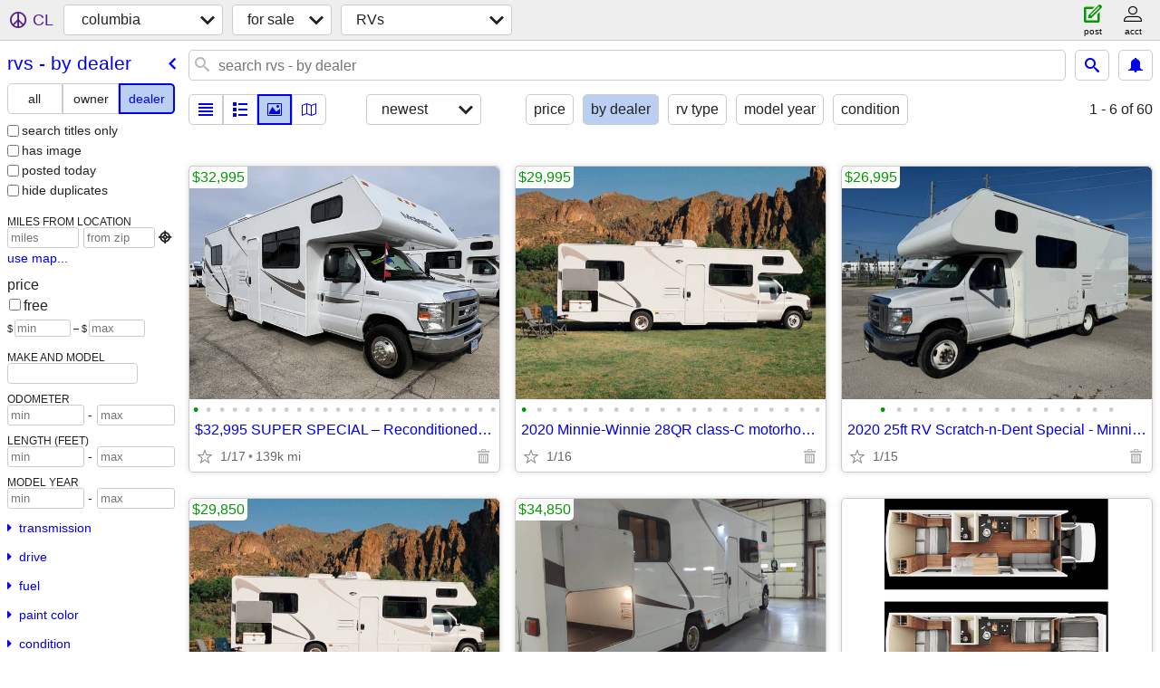

--- FILE ---
content_type: text/html; charset=utf-8
request_url: https://columbia.craigslist.org/search/rva?purveyor=dealer
body_size: 5272
content:
<!DOCTYPE html>
<html>
<head>
    
	<meta charset="UTF-8">
	<meta http-equiv="X-UA-Compatible" content="IE=Edge">
	<meta name="viewport" content="width=device-width,initial-scale=1">
	<meta property="og:site_name" content="craigslist">
	<meta name="twitter:card" content="preview">
	<meta property="og:title" content="columbia rvs for sale by dealer - craigslist">
	<meta name="description" content="columbia rvs for sale by dealer - craigslist">
	<meta property="og:description" content="columbia rvs for sale by dealer - craigslist">
	<meta property="og:url" content="https://columbia.craigslist.org/search/rva?purveyor=dealer">
	<title>columbia rvs for sale by dealer - craigslist</title>
	<link rel="canonical" href="https://columbia.craigslist.org/search/rva?purveyor=dealer">
	<link rel="alternate" href="https://columbia.craigslist.org/search/rva?purveyor=dealer" hreflang="x-default">



    <link rel="icon" href="/favicon.ico" id="favicon" />

<script type="application/ld+json" id="ld_searchpage_data" >
    {"description":"Rvs For Sale By Dealer in Columbia, SC","@type":"SearchResultsPage","@context":"https://schema.org","breadcrumb":{"itemListElement":[{"@type":"ListItem","position":1,"item":"https://columbia.craigslist.org","name":"columbia.craigslist.org"},{"item":"https://columbia.craigslist.org/search/sss","position":2,"name":"for sale","@type":"ListItem"},{"@type":"ListItem","name":"rvs - by dealer","position":3,"item":"https://columbia.craigslist.org/search/rva?purveyor=dealer"}],"@type":"BreadcrumbList","@context":"https://schema.org"}}
</script>


<script type="application/ld+json" id="ld_searchpage_results" >
    {"itemListElement":[{"@type":"ListItem","position":"0","item":{"description":"","@context":"http://schema.org","@type":"Product","name":"$32,995 SUPER SPECIAL – Reconditioned Class C • Warranty Included","image":["https://images.craigslist.org/01515_8FRPs5ifSTL_1320MM_600x450.jpg","https://images.craigslist.org/01515_2vcp0kUUbtZ_1320MM_600x450.jpg","https://images.craigslist.org/00I0I_jsHV4SCFMb7_06s05k_600x450.jpg","https://images.craigslist.org/00C0C_1M5BR0mu0kd_1320MM_600x450.jpg","https://images.craigslist.org/00j0j_cGn6Rm9QLMZ_1320MM_600x450.jpg","https://images.craigslist.org/00i0i_2rq10KJtV3Z_1320MM_600x450.jpg","https://images.craigslist.org/00d0d_kX0ixrOQgIE_1320MM_600x450.jpg","https://images.craigslist.org/00Y0Y_4KwQEU7juLZ_1320MM_600x450.jpg","https://images.craigslist.org/00808_fz2Ql8D8dA9_1320MM_600x450.jpg","https://images.craigslist.org/00g0g_k6rCNoyhBYS_1320MM_600x450.jpg","https://images.craigslist.org/00C0C_4TMQdckN5Z0_1320MM_600x450.jpg","https://images.craigslist.org/00l0l_3ZaiKBazDXk_1320MM_600x450.jpg","https://images.craigslist.org/00v0v_9q2xW59AiHP_0MM132_600x450.jpg","https://images.craigslist.org/00u0u_j1HFXNO67xW_0MM132_600x450.jpg","https://images.craigslist.org/00I0I_1CcbqHpamGi_0MM132_600x450.jpg","https://images.craigslist.org/00x0x_8qCGqe34aej_1320MM_600x450.jpg","https://images.craigslist.org/01717_bgsZGsCVXs_1320MM_600x450.jpg","https://images.craigslist.org/01212_gIzob9OUK47_1320MM_600x450.jpg","https://images.craigslist.org/00808_8jSRT5bbYGl_1320MM_600x450.jpg","https://images.craigslist.org/00h0h_8aJntUXOEIC_0MM132_600x450.jpg","https://images.craigslist.org/00n0n_tMUpyBUaXv_1320MM_600x450.jpg","https://images.craigslist.org/00m0m_1nsEJrGF8p5_0bd0ew_600x450.jpg","https://images.craigslist.org/00707_fno5YdNm6zJ_0df0hb_600x450.jpg","https://images.craigslist.org/00R0R_1aHv3UsoJbD_0lM0dY_600x450.jpg"],"offers":{"@type":"Offer","priceCurrency":"USD","price":"32995.00","availableAtOrFrom":{"address":{"addressLocality":"Columbia","addressRegion":"SC","streetAddress":"","@type":"PostalAddress","postalCode":"","addressCountry":""},"@type":"Place","geo":{"longitude":-80.9996983840468,"@type":"GeoCoordinates","latitude":33.9903000703281}}}}},{"item":{"offers":{"availableAtOrFrom":{"address":{"streetAddress":"","addressRegion":"SC","addressLocality":"Eastover","@type":"PostalAddress","postalCode":"","addressCountry":""},"geo":{"longitude":-80.6996002797073,"latitude":33.9153010408651,"@type":"GeoCoordinates"},"@type":"Place"},"@type":"Offer","priceCurrency":"USD","price":"29995.00"},"image":["https://images.craigslist.org/00U0U_b0q8bAslpR1_0jm0ew_600x450.jpg","https://images.craigslist.org/00p0p_g2nChWGRHqM_0ak07K_600x450.jpg","https://images.craigslist.org/00303_57HdKDfKLsF_0jm0ew_600x450.jpg","https://images.craigslist.org/00D0D_3UbwxtSk133_0jm0ew_600x450.jpg","https://images.craigslist.org/00202_9ZYZWreWPso_0jm0ew_600x450.jpg","https://images.craigslist.org/00E0E_8lHTGlkztuD_0jm0ew_600x450.jpg","https://images.craigslist.org/00000_hYdwzgLKfqb_0jm0ew_600x450.jpg","https://images.craigslist.org/01212_g9O6saUYvpC_0jm0ew_600x450.jpg","https://images.craigslist.org/00303_gAR6tQWpWYt_0jm0ew_600x450.jpg","https://images.craigslist.org/00000_4DgjYyti1uP_0jm0ew_600x450.jpg","https://images.craigslist.org/00V0V_fjiFhIily0w_0jm0ew_600x450.jpg","https://images.craigslist.org/00q0q_8Bbnxwlm5kP_0jm0ew_600x450.jpg","https://images.craigslist.org/00F0F_8JAeEJEWgMX_0jm0ew_600x450.jpg","https://images.craigslist.org/00M0M_eMhGCkRNQAz_0ak07K_600x450.jpg","https://images.craigslist.org/00C0C_bfndBVkFFoE_0ak07K_600x450.jpg","https://images.craigslist.org/00M0M_anm55k5hpBh_0ak07K_600x450.jpg","https://images.craigslist.org/00S0S_26kgy4W4P4e_0ak07K_600x450.jpg","https://images.craigslist.org/00D0D_8SVkMXdKZeg_07K0ak_600x450.jpg","https://images.craigslist.org/00P0P_9AHOUIVkxcV_07K0ak_600x450.jpg","https://images.craigslist.org/00l0l_1CDFQbu5dwc_0bg0ew_600x450.jpg"],"@type":"Product","@context":"http://schema.org","description":"","name":"2020 Minnie-Winnie 28QR class-C motorhome"},"position":"1","@type":"ListItem"},{"@type":"ListItem","position":"2","item":{"name":"2020 25ft RV Scratch-n-Dent Special - Minnie Winnie","description":"","@type":"Product","@context":"http://schema.org","image":["https://images.craigslist.org/00q0q_fGwLz9P4R09_0ak07L_600x450.jpg","https://images.craigslist.org/00W0W_l2XcM9uyp42_0ak07L_600x450.jpg","https://images.craigslist.org/00F0F_3PdmrgeeWk9_0ak07L_600x450.jpg","https://images.craigslist.org/00L0L_kJQvKW2eUu6_0ak07L_600x450.jpg","https://images.craigslist.org/00o0o_5VMEL6FjWmG_0ak07L_600x450.jpg","https://images.craigslist.org/00h0h_ahQoEV9vOhG_0ak07L_600x450.jpg","https://images.craigslist.org/00707_bZpBc9Wf6Yoz_0g10kE_600x450.jpg","https://images.craigslist.org/00101_7CZDtokQMHK_0ak07L_600x450.jpg","https://images.craigslist.org/01212_bmKRjg1bRtw_0ak07L_600x450.jpg","https://images.craigslist.org/00A0A_3oIcapeELMr_07L0ak_600x450.jpg","https://images.craigslist.org/00b0b_a1R2Gy0BXD2_07L0ak_600x450.jpg","https://images.craigslist.org/00c0c_6F6mur0JAfz_0ak07O_600x450.jpg","https://images.craigslist.org/00909_a2FDDbB98qQ_0ak07I_600x450.jpg","https://images.craigslist.org/00Q0Q_97rWTdx0q70_0ak07I_600x450.jpg","https://images.craigslist.org/00404_cbzBOO3u4Xt_0ak07O_600x450.jpg"],"offers":{"@type":"Offer","priceCurrency":"USD","price":"26995.00","availableAtOrFrom":{"address":{"addressCountry":"","addressLocality":"Eastover","addressRegion":"SC","streetAddress":"","@type":"PostalAddress","postalCode":""},"geo":{"longitude":-80.6996002797073,"latitude":33.9153010408651,"@type":"GeoCoordinates"},"@type":"Place"}}}},{"item":{"offers":{"availableAtOrFrom":{"geo":{"latitude":33.9153010408651,"@type":"GeoCoordinates","longitude":-80.6996002797073},"@type":"Place","address":{"addressCountry":"","streetAddress":"","addressRegion":"SC","addressLocality":"Eastover","postalCode":"","@type":"PostalAddress"}},"price":"29850.00","priceCurrency":"USD","@type":"Offer"},"image":["https://images.craigslist.org/00U0U_b0q8bAslpR1_0jm0ew_600x450.jpg","https://images.craigslist.org/00p0p_g2nChWGRHqM_0ak07K_600x450.jpg","https://images.craigslist.org/00303_57HdKDfKLsF_0jm0ew_600x450.jpg","https://images.craigslist.org/00D0D_3UbwxtSk133_0jm0ew_600x450.jpg","https://images.craigslist.org/00202_9ZYZWreWPso_0jm0ew_600x450.jpg","https://images.craigslist.org/00E0E_8lHTGlkztuD_0jm0ew_600x450.jpg","https://images.craigslist.org/00000_hYdwzgLKfqb_0jm0ew_600x450.jpg","https://images.craigslist.org/01212_g9O6saUYvpC_0jm0ew_600x450.jpg","https://images.craigslist.org/00303_gAR6tQWpWYt_0jm0ew_600x450.jpg","https://images.craigslist.org/00000_4DgjYyti1uP_0jm0ew_600x450.jpg","https://images.craigslist.org/00V0V_fjiFhIily0w_0jm0ew_600x450.jpg","https://images.craigslist.org/00q0q_8Bbnxwlm5kP_0jm0ew_600x450.jpg","https://images.craigslist.org/00F0F_8JAeEJEWgMX_0jm0ew_600x450.jpg","https://images.craigslist.org/00M0M_eMhGCkRNQAz_0ak07K_600x450.jpg","https://images.craigslist.org/00C0C_bfndBVkFFoE_0ak07K_600x450.jpg","https://images.craigslist.org/00M0M_anm55k5hpBh_0ak07K_600x450.jpg","https://images.craigslist.org/00S0S_26kgy4W4P4e_0ak07K_600x450.jpg","https://images.craigslist.org/00D0D_8SVkMXdKZeg_07K0ak_600x450.jpg","https://images.craigslist.org/00P0P_9AHOUIVkxcV_07K0ak_600x450.jpg","https://images.craigslist.org/00l0l_1CDFQbu5dwc_0bg0ew_600x450.jpg"],"@type":"Product","@context":"http://schema.org","description":"","name":"2019 28A 30ft Class C motorhome"},"position":"3","@type":"ListItem"},{"position":"4","item":{"offers":{"@type":"Offer","priceCurrency":"USD","price":"34850.00","availableAtOrFrom":{"geo":{"longitude":-80.9663190088199,"@type":"GeoCoordinates","latitude":34.0918883521883},"@type":"Place","address":{"addressCountry":"","addressLocality":"State Park","addressRegion":"SC","streetAddress":"","@type":"PostalAddress","postalCode":""}}},"image":["https://images.craigslist.org/01616_96zHy8DCbG7_0CI0lM_600x450.jpg","https://images.craigslist.org/00707_c2d0KDIpCSF_0gl0t2_600x450.jpg","https://images.craigslist.org/01616_aw2uWqAFnyZ_0gl0t2_600x450.jpg","https://images.craigslist.org/01414_4ABDBWUH9qs_0gl0t2_600x450.jpg","https://images.craigslist.org/00q0q_jRdpUzgKwvM_0gl0t2_600x450.jpg","https://images.craigslist.org/00n0n_eNlgUSJBGgY_0gl0t2_600x450.jpg","https://images.craigslist.org/00u0u_6dzwN4MDJQK_0gl0t2_600x450.jpg","https://images.craigslist.org/00G0G_bASlT3Olo6V_0gl0t2_600x450.jpg","https://images.craigslist.org/00101_8UJC9sypNqy_0gl0t2_600x450.jpg","https://images.craigslist.org/01313_9Cm7xk0a6KN_0CI0lM_600x450.jpg","https://images.craigslist.org/00D0D_fWtFcIJrvFy_0gl0t2_600x450.jpg","https://images.craigslist.org/00101_e6tfHVLjVOR_0gl0t2_600x450.jpg","https://images.craigslist.org/00M0M_jyWdXVJICTy_0gl0t2_600x450.jpg","https://images.craigslist.org/00g0g_izJmxWdLOLL_0gl0t2_600x450.jpg","https://images.craigslist.org/00Z0Z_kWc6uq4DtRx_0gl0t2_600x450.jpg","https://images.craigslist.org/00808_dOo6nWXHIzr_0gl0t2_600x450.jpg","https://images.craigslist.org/00808_aBr5qAx9wTn_0gl0t2_600x450.jpg","https://images.craigslist.org/00G0G_ko2HBXjHIUq_0gl0t2_600x450.jpg"],"name":"2020 Class C Minnie Winnie 30 footer","@type":"Product","@context":"http://schema.org","description":""},"@type":"ListItem"},{"@type":"ListItem","item":{"offers":{"priceCurrency":"USD","price":"41850.00","@type":"Offer","availableAtOrFrom":{"address":{"@type":"PostalAddress","postalCode":"","streetAddress":"","addressLocality":"Eastover","addressRegion":"SC","addressCountry":""},"geo":{"latitude":33.9153010408651,"@type":"GeoCoordinates","longitude":-80.6996002797073},"@type":"Place"}},"image":["https://images.craigslist.org/00H0H_le3yaEAP0Km_0kE0fu_600x450.jpg","https://images.craigslist.org/00l0l_4ITAXiWXX2O_0ak07K_600x450.jpg","https://images.craigslist.org/00Y0Y_8lLobvV9ttN_07K0ak_600x450.jpg","https://images.craigslist.org/00O0O_ixWNqVH0aA3_0kE0fu_600x450.jpg","https://images.craigslist.org/00P0P_f92zdkCwTx4_0kE0fu_600x450.jpg","https://images.craigslist.org/00Z0Z_gHMrMPsPEuh_07K0ak_600x450.jpg","https://images.craigslist.org/00606_eFonhu75iTE_07K0ak_600x450.jpg","https://images.craigslist.org/00x0x_MLrJI9p1M4_07K0ak_600x450.jpg","https://images.craigslist.org/00L0L_a8EU7rZejpl_0kE0fu_600x450.jpg","https://images.craigslist.org/00606_5pRN9pwS0Ai_0kE0fu_600x450.jpg","https://images.craigslist.org/00303_6mDIOehIRBi_0kE0fu_600x450.jpg","https://images.craigslist.org/00707_bZpBc9Wf6Yoz_0g10kE_600x450.jpg","https://images.craigslist.org/00J0J_a2itTeAe9d8_0kE0fu_600x450.jpg"],"name":"2022 19G 20ft Class C motorhome","@context":"http://schema.org","@type":"Product","description":""},"position":"5"},{"@type":"ListItem","position":"6","item":{"image":["https://images.craigslist.org/00909_gamigLFaAzm_0kE0fu_600x450.jpg","https://images.craigslist.org/01414_jlPeSZMVPZ0_0kE0fu_600x450.jpg","https://images.craigslist.org/00p0p_g2nChWGRHqM_0ak07K_600x450.jpg","https://images.craigslist.org/00X0X_luoBtUBf5TN_0kE0fu_600x450.jpg","https://images.craigslist.org/00303_hIcfKKpC6Gc_0kE0fu_600x450.jpg","https://images.craigslist.org/00N0N_822IJqnuwpl_0kE0fu_600x450.jpg","https://images.craigslist.org/00V0V_8hn8bpWI0G9_0kD0fu_600x450.jpg","https://images.craigslist.org/00606_js7pAo0aa4f_0kE0fu_600x450.jpg","https://images.craigslist.org/00A0A_kxqamxzpoel_0kE0fu_600x450.jpg","https://images.craigslist.org/00t0t_hNoUhyunvBo_05D07g_600x450.jpg"],"offers":{"availableAtOrFrom":{"address":{"postalCode":"","@type":"PostalAddress","addressRegion":"SC","addressLocality":"Eastover","streetAddress":"","addressCountry":""},"geo":{"longitude":-80.6996002797073,"@type":"GeoCoordinates","latitude":33.9153010408651},"@type":"Place"},"@type":"Offer","price":"29850.00","priceCurrency":"USD"},"description":"","@context":"http://schema.org","@type":"Product","name":"2020 Minnie-Winnie 25AR class-C motorhome"}},{"item":{"name":"2022 Coachmen Apex Remote 16TCA travel trailer","description":"","@type":"Product","@context":"http://schema.org","image":["https://images.craigslist.org/00t0t_7N52QOJgVSz_0ak07L_600x450.jpg","https://images.craigslist.org/00101_adiXDlp7oZC_0ak07L_600x450.jpg","https://images.craigslist.org/01515_9JXhDFaSwRf_0ak07L_600x450.jpg","https://images.craigslist.org/00l0l_5cpTbUZSHOf_0ak07L_600x450.jpg","https://images.craigslist.org/00X0X_djRivvF4rAE_0ak07L_600x450.jpg","https://images.craigslist.org/00000_2yRpsXwr0XP_09G07g_600x450.jpg","https://images.craigslist.org/00A0A_hBOQgIsODFY_0ak07L_600x450.jpg","https://images.craigslist.org/00x0x_9nB4TBrG256_0ak07L_600x450.jpg","https://images.craigslist.org/00p0p_9ZkZfcXjH1q_07L0ak_600x450.jpg","https://images.craigslist.org/00H0H_kuI3l2xK4zk_0ak07L_600x450.jpg","https://images.craigslist.org/00g0g_5Izle5Clt4S_07L0ak_600x450.jpg","https://images.craigslist.org/00o0o_ecFBE6WR1CF_07L0ak_600x450.jpg","https://images.craigslist.org/00G0G_4o483ABsixh_07L0ak_600x450.jpg","https://images.craigslist.org/00202_hFor0BFElkt_07Z0ak_600x450.jpg","https://images.craigslist.org/01414_6rEHUVzK4aH_09i05e_600x450.jpg","https://images.craigslist.org/00t0t_5qH4uo7q9u5_09i05e_600x450.jpg"],"offers":{"availableAtOrFrom":{"address":{"addressCountry":"","@type":"PostalAddress","postalCode":"","addressRegion":"SC","addressLocality":"Eastover","streetAddress":""},"geo":{"longitude":-80.6996002797073,"latitude":33.9153010408651,"@type":"GeoCoordinates"},"@type":"Place"},"@type":"Offer","priceCurrency":"USD","price":"10995.00"}},"position":"7","@type":"ListItem"}],"@type":"ItemList","@context":"https://schema.org"}
</script>

    <style>
        body {
            font-family: sans-serif;
        }

        #no-js {
            position: fixed;
            z-index: 100000;
            top: 0;
            bottom: 0;
            left: 0;
            right: 0;
            overflow:auto;
            margin: 0;
            background: transparent;
        }

        #no-js h1 {
            margin: 0;
            padding: .5em;
            color: #00E;
            background-color: #cccccc;
        }

        #no-js  p {
            margin: 1em;
        }

        .no-js header,
        .no-js form,
        .no-js .tsb,
        .unsupported-browser header,
        .unsupported-browser form,
        .unsupported-browser .tsb {
            display: none;
        }

        #curtain {
            display: none;
            position: fixed;
            z-index: 9000;
            top: 0;
            bottom: 0;
            left: 0;
            right: 0;
            margin: 0;
            padding: 0;
            border: 0;
            background: transparent;
        }

        .show-curtain #curtain {
            display: block;
        }

        #curtain .cover,
        #curtain .content {
            position: absolute;
            display: block;
            top: 0;
            bottom: 0;
            left: 0;
            right: 0;
            margin: 0;
            padding: 0;
            border: 0;
        }

        #curtain .cover {
            z-index: 1;
            background-color: white;
        }

        .show-curtain #curtain .cover {
            opacity: 0.7;
        }

        .show-curtain.clear #curtain .cover {
            opacity: 0;
        }

        .show-curtain.opaque #curtain .cover {
            opacity: 1;
        }

        #curtain .content {
            z-index: 2;
            background: transparent;
            color: #00E;

            display: flex;
            flex-direction: column;
            justify-content: center;
            align-items: center;
        }

        .unrecoverable #curtain .content,
        .unsupported-browser #curtain .content {
            display: block;
            align-items: start;
        }

        #curtain h1 {
            margin: 0;
            padding: .5em;
            background-color: #cccccc;
        }

        #curtain  p {
            margin: 1em;
            color: black;
        }

        .pacify #curtain .icom-:after {
            content: "\eb23";
        }

        #curtain .text {
            display: none;
        }

        .loading #curtain .text.loading,
        .reading #curtain .text.reading,
        .writing #curtain .text.writing,
        .saving #curtain .text.saving,
        .searching #curtain .text.searching,
        .unrecoverable #curtain .text.unrecoverable,
        .message #curtain .text.message {
            display: block;
        }

        .unrecoverable #curtain .text.unrecoverable {
        }

        @keyframes rotate {
            from {
                transform: rotate(0deg);
            }
            to {
                transform: rotate(359deg);
            }
        }

        .pacify #curtain .icom- {
            font-size: 3em;
            animation: rotate 2s infinite linear;
        }
    </style>

    <style>
        body {
            margin: 0;
            border: 0;
            padding: 0;
        }

        ol.cl-static-search-results, .cl-static-header {
            display:none;
        }

        .no-js ol.cl-static-search-results, .no-js .cl-static-header {
            display:block;
        }
    </style>


</head>

<body  class="no-js"  >



    <div class="cl-content">
        <main>
        </main>
    </div>

    <div id="curtain">
        <div class="cover"></div>
        <div class="content">
            <div class="icom-"></div>
            <div class="text loading">loading</div>
            <div class="text reading">reading</div>
            <div class="text writing">writing</div>
            <div class="text saving">saving</div>
            <div class="text searching">searching</div>
            <div id="curtainText" class="text message"></div>
            <div class="text unrecoverable">
                 <p><a id="cl-unrecoverable-hard-refresh" href="#" onclick="location.reload(true);">refresh the page.</a></p>
             </div>
         </div>
    </div>



    <script>
        (function() {
            try {
                window.onpageshow = function(event) {
                    if (event.persisted && cl.upTime()>1000 && /iPhone/.test(navigator.userAgent)) {
                        window.location.reload();
                    }
                };

                window.addEventListener('DOMContentLoaded', function() {
                    document.body.classList.remove('no-js');
                });
                document.body.classList.remove('no-js');
            } catch(e) {
                console.log(e);
            }
        })();
    </script>

    
     
     <script src="https://www.craigslist.org/static/www/d58afecda5261cb9fcb91b2d144412254d004485.js" crossorigin="anonymous"></script>
     <script>
         window.cl.init(
             'https://www.craigslist.org/static/www/',
             '',
             'www',
             'search',
             {
'defaultLocale': "en_US",
'initialCategoryAbbr': "rvd",
'location': {"region":"SC","postal":"29227","url":"columbia.craigslist.org","city":"Columbia","areaId":101,"country":"US","lon":-81.035,"radius":1,"lat":34.001},
'seoLinks': 0
},
             0
         );
     </script>
     

    
    <iframe id="cl-local-storage" src="https://www.craigslist.org/static/www/localStorage-092e9f9e2f09450529e744902aa7cdb3a5cc868d.html" style="display:none;"></iframe>
    


    <script>
        window.cl.specialCurtainMessages = {
            unsupportedBrowser: [
                "We've detected you are using a browser that is missing critical features.",
                "Please visit craigslist from a modern browser."
            ],
            unrecoverableError: [
                "There was an error loading the page."
            ]
        };
    </script>
    <div class="cl-static-header">
        <a href="/">craigslist</a>
            <h1>Rvs For Sale By Dealer in Columbia, SC</h1>
    </div>

    <ol class="cl-static-search-results">
        <li class="cl-static-hub-links">
            <div>see also</div>
        </li>
        <li class="cl-static-search-result" title="$32,995 SUPER SPECIAL – Reconditioned Class C • Warranty Included">
            <a href="https://columbia.craigslist.org/rvd/d/columbia-super-special-reconditioned/7909295291.html">
                <div class="title">$32,995 SUPER SPECIAL – Reconditioned Class C • Warranty Included</div>

                <div class="details">
                    <div class="price">$32,995</div>
                </div>
            </a>
        </li>
        <li class="cl-static-search-result" title="2020 Minnie-Winnie 28QR class-C motorhome">
            <a href="https://columbia.craigslist.org/rvd/d/eastover-2020-minnie-winnie-28qr-class/7909121544.html">
                <div class="title">2020 Minnie-Winnie 28QR class-C motorhome</div>

                <div class="details">
                    <div class="price">$29,995</div>
                </div>
            </a>
        </li>
        <li class="cl-static-search-result" title="2020 25ft RV Scratch-n-Dent Special - Minnie Winnie">
            <a href="https://columbia.craigslist.org/rvd/d/eastover-ft-rv-scratch-dent-special/7908833125.html">
                <div class="title">2020 25ft RV Scratch-n-Dent Special - Minnie Winnie</div>

                <div class="details">
                    <div class="price">$26,995</div>
                </div>
            </a>
        </li>
        <li class="cl-static-search-result" title="2019 28A 30ft Class C motorhome">
            <a href="https://columbia.craigslist.org/rvd/d/eastover-30ft-class-motorhome/7906653298.html">
                <div class="title">2019 28A 30ft Class C motorhome</div>

                <div class="details">
                    <div class="price">$29,850</div>
                </div>
            </a>
        </li>
        <li class="cl-static-search-result" title="2020 Class C Minnie Winnie 30 footer">
            <a href="https://columbia.craigslist.org/rvd/d/state-park-2020-class-minnie-winnie-30/7905130346.html">
                <div class="title">2020 Class C Minnie Winnie 30 footer</div>

                <div class="details">
                    <div class="price">$34,850</div>
                </div>
            </a>
        </li>
        <li class="cl-static-search-result" title="Class C - 25 &amp; 30 Footers">
            <a href="https://columbia.craigslist.org/rvd/d/state-park-class-footers/7905070132.html">
                <div class="title">Class C - 25 &amp; 30 Footers</div>

                <div class="details">
                    <div class="price">$0</div>
                </div>
            </a>
        </li>
        <li class="cl-static-search-result" title="2022 19G 20ft Class C motorhome">
            <a href="https://columbia.craigslist.org/rvd/d/eastover-20ft-class-motorhome/7904871838.html">
                <div class="title">2022 19G 20ft Class C motorhome</div>

                <div class="details">
                    <div class="price">$41,850</div>
                </div>
            </a>
        </li>
        <li class="cl-static-search-result" title="2020 Minnie-Winnie 25AR class-C motorhome">
            <a href="https://columbia.craigslist.org/rvd/d/eastover-2020-minnie-winnie-25ar-class/7904418103.html">
                <div class="title">2020 Minnie-Winnie 25AR class-C motorhome</div>

                <div class="details">
                    <div class="price">$29,850</div>
                </div>
            </a>
        </li>
        <li class="cl-static-search-result" title="2022 Coachmen Apex Remote 16TCA travel trailer">
            <a href="https://columbia.craigslist.org/rvd/d/eastover-2022-coachmen-apex-remote/7904311058.html">
                <div class="title">2022 Coachmen Apex Remote 16TCA travel trailer</div>

                <div class="details">
                    <div class="price">$10,995</div>
                </div>
            </a>
        </li>
    </ol>
</body>
</html>


--- FILE ---
content_type: text/json; charset=UTF-8
request_url: https://columbia.craigslist.org/search/field/price?cl_url=https%3A%2F%2Fcolumbia.craigslist.org%2Fsearch%2Frva%3Fpurveyor%3Ddealer
body_size: 82
content:
{"data":{"values":[0,10995,26995,29850,29850,29995,32995,34850,41850],"error":""}}